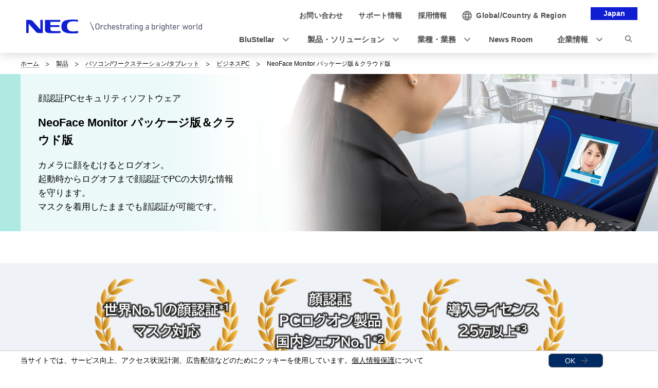

--- FILE ---
content_type: text/html
request_url: https://jpn.nec.com/products/bizpc/promotion/nfm/index.html?
body_size: 10264
content:
<!DOCTYPE HTML>

        <html lang="ja">
                <head>
                    <meta charset="UTF-8" />
                    <meta content="顔認証,Webカメラ,ビジネスPC,NEC" name="keywords" />
                    <meta content="カメラに顔をむけるとログオン。NISTによる顔認証ベンチマークテストでこれまでにNo.1を複数回獲得したNECの顔認証AIエンジンを採用。マスクを着用したままでも顔認証が可能です。アプリケーションへのログインもできるパッケージ版と、導入が容易なクラウド版の２種類を用意しました。" name="description" />
                    <title>NeoFace Monitor パッケージ版＆クラウド版： ビジネスPC ｜ NEC</title>
                    <link href="/iwov-resources/fixed-layout/2017v3-1column.css" rel="stylesheet" type="text/css" />
                    <meta content="width=device-width,initial-scale=1" name="viewport" />
                    <meta content="telephone=no" name="format-detection" />
                    <meta content="IE=edge" http-equiv="X-UA-Compatible" />
                    <link href="/nf_global/v3/common/css/reserve_top1.css" rel="stylesheet" />
                    <script src="/nf_global/v3/common/js/jquery.js"></script>
                    <script src="/nf_global/v3/common/js/reserve_top1.js"></script>
                    <link href="/nf_global/v3/common/css/master-2021.css" rel="stylesheet" type="text/css" />
                    <link href="/nf_global/v3/local/css/ja-2021.css" rel="stylesheet" type="text/css" />
                    <link href="/products/bizpc/promotion/nfm/nfmpr/css/swiper.min.css" rel="stylesheet" type="text/css" />
                    <link href="/products/bizpc/promotion/nfm/nfmpr/css/style.css" rel="stylesheet" type="text/css" />
                    <script src="/nf_global/v3/common/js/init.js"></script>
                    <link href="/nf_global/v3/common/css/reserve_top2.css" rel="stylesheet" />
                    <script src="/nf_global/v3/common/js/reserve_top2.js"></script>
                    <script type="application/ld+json">
{
   "@context" : "https://schema.org",
   "@type" : "BreadcrumbList",
   "itemListElement" : [
      {
         "@type" : "ListItem",
         "item" : "https://jpn.nec.com/index.html",
         "name" : "ホーム",
         "position" : 1
      },
      {
         "@type" : "ListItem",
         "item" : "https://jpn.nec.com/products/index.html",
         "name" : "製品",
         "position" : 2
      },
      {
         "@type" : "ListItem",
         "item" : "https://jpn.nec.com/products/computer/index.html",
         "name" : "パソコン/ワークステーション/タブレット",
         "position" : 3
      },
      {
         "@type" : "ListItem",
         "item" : "https://jpn.nec.com/products/bizpc/index.html",
         "name" : "ビジネスPC",
         "position" : 4
      },
      {
         "@type" : "ListItem",
         "name" : "NeoFace Monitor パッケージ版＆クラウド版",
         "position" : 5
      }
   ]
}
</script>
                    <link href="https://jpn.nec.com/products/bizpc/promotion/nfm/index.html" rel="canonical" />
                    <script src="//assets.adobedtm.com/37d5c4e7371ac8188d8c3ce88f739133254745ea/satelliteLib-92ef00350b38cf30ca163e6a1ae22dc97ca5f507.js"></script>
                    <script src="/products/bizpc/v3_common/js/gtm-script.js"></script> 
                              <script>!function(e){var n="https://s.go-mpulse.net/boomerang/";if("False"=="True")e.BOOMR_config=e.BOOMR_config||{},e.BOOMR_config.PageParams=e.BOOMR_config.PageParams||{},e.BOOMR_config.PageParams.pci=!0,n="https://s2.go-mpulse.net/boomerang/";if(window.BOOMR_API_key="UV8DW-UHFCB-VLKUJ-J6N62-MKJS9",function(){function e(){if(!o){var e=document.createElement("script");e.id="boomr-scr-as",e.src=window.BOOMR.url,e.async=!0,i.parentNode.appendChild(e),o=!0}}function t(e){o=!0;var n,t,a,r,d=document,O=window;if(window.BOOMR.snippetMethod=e?"if":"i",t=function(e,n){var t=d.createElement("script");t.id=n||"boomr-if-as",t.src=window.BOOMR.url,BOOMR_lstart=(new Date).getTime(),e=e||d.body,e.appendChild(t)},!window.addEventListener&&window.attachEvent&&navigator.userAgent.match(/MSIE [67]\./))return window.BOOMR.snippetMethod="s",void t(i.parentNode,"boomr-async");a=document.createElement("IFRAME"),a.src="about:blank",a.title="",a.role="presentation",a.loading="eager",r=(a.frameElement||a).style,r.width=0,r.height=0,r.border=0,r.display="none",i.parentNode.appendChild(a);try{O=a.contentWindow,d=O.document.open()}catch(_){n=document.domain,a.src="javascript:var d=document.open();d.domain='"+n+"';void(0);",O=a.contentWindow,d=O.document.open()}if(n)d._boomrl=function(){this.domain=n,t()},d.write("<bo"+"dy onload='document._boomrl();'>");else if(O._boomrl=function(){t()},O.addEventListener)O.addEventListener("load",O._boomrl,!1);else if(O.attachEvent)O.attachEvent("onload",O._boomrl);d.close()}function a(e){window.BOOMR_onload=e&&e.timeStamp||(new Date).getTime()}if(!window.BOOMR||!window.BOOMR.version&&!window.BOOMR.snippetExecuted){window.BOOMR=window.BOOMR||{},window.BOOMR.snippetStart=(new Date).getTime(),window.BOOMR.snippetExecuted=!0,window.BOOMR.snippetVersion=12,window.BOOMR.url=n+"UV8DW-UHFCB-VLKUJ-J6N62-MKJS9";var i=document.currentScript||document.getElementsByTagName("script")[0],o=!1,r=document.createElement("link");if(r.relList&&"function"==typeof r.relList.supports&&r.relList.supports("preload")&&"as"in r)window.BOOMR.snippetMethod="p",r.href=window.BOOMR.url,r.rel="preload",r.as="script",r.addEventListener("load",e),r.addEventListener("error",function(){t(!0)}),setTimeout(function(){if(!o)t(!0)},3e3),BOOMR_lstart=(new Date).getTime(),i.parentNode.appendChild(r);else t(!1);if(window.addEventListener)window.addEventListener("load",a,!1);else if(window.attachEvent)window.attachEvent("onload",a)}}(),"".length>0)if(e&&"performance"in e&&e.performance&&"function"==typeof e.performance.setResourceTimingBufferSize)e.performance.setResourceTimingBufferSize();!function(){if(BOOMR=e.BOOMR||{},BOOMR.plugins=BOOMR.plugins||{},!BOOMR.plugins.AK){var n=""=="true"?1:0,t="",a="cj3dchqxiedws2lsbwxa-f-73815da0a-clientnsv4-s.akamaihd.net",i="false"=="true"?2:1,o={"ak.v":"39","ak.cp":"163868","ak.ai":parseInt("250824",10),"ak.ol":"0","ak.cr":9,"ak.ipv":4,"ak.proto":"h2","ak.rid":"50d60c6","ak.r":47394,"ak.a2":n,"ak.m":"b","ak.n":"essl","ak.bpcip":"18.118.49.0","ak.cport":43944,"ak.gh":"23.33.84.204","ak.quicv":"","ak.tlsv":"tls1.3","ak.0rtt":"","ak.0rtt.ed":"","ak.csrc":"-","ak.acc":"","ak.t":"1769082286","ak.ak":"hOBiQwZUYzCg5VSAfCLimQ==4HOYhqb3PSeF4U3r3WfG+uwrgtjQvXfPsGU3wfK6ZyqUtXJ1ZnJohwhTSgC3m4m1PgSY1R4RWfy3OCGckeQL7aSscJ5a4vd68jrLagh5wSf4001hfZOOcIBLG2RmL63JUnpePIDY27apTB0fZUQNk61M1nkPPkvJ9WL3JnovAV518tvNLDbG6BiT0Xjy5HorXRJ/0vPOCO4RO0IVRfTDn0Dtgfa+1wt3DHDZs6xrGzSsizp2sMyIYNfb5bIxpdL+THYe4VXJ+1NBTzDR4Gs9g9KqUgWyuR9R/TRKEYjpEHG4C2XsyuTaAoWfdwR9Pc5NB7/9frpGQOwCJkyJA7lxy79zBjDhsCBn3lentPdwnz4lyng7r/9LYB9ZJHIX0WVFOsGVXyWAChcjV8NsZK7dFM/zyVtXqq81aJVZ8hiZdSk=","ak.pv":"43","ak.dpoabenc":"","ak.tf":i};if(""!==t)o["ak.ruds"]=t;var r={i:!1,av:function(n){var t="http.initiator";if(n&&(!n[t]||"spa_hard"===n[t]))o["ak.feo"]=void 0!==e.aFeoApplied?1:0,BOOMR.addVar(o)},rv:function(){var e=["ak.bpcip","ak.cport","ak.cr","ak.csrc","ak.gh","ak.ipv","ak.m","ak.n","ak.ol","ak.proto","ak.quicv","ak.tlsv","ak.0rtt","ak.0rtt.ed","ak.r","ak.acc","ak.t","ak.tf"];BOOMR.removeVar(e)}};BOOMR.plugins.AK={akVars:o,akDNSPreFetchDomain:a,init:function(){if(!r.i){var e=BOOMR.subscribe;e("before_beacon",r.av,null,null),e("onbeacon",r.rv,null,null),r.i=!0}return this},is_complete:function(){return!0}}}}()}(window);</script></head>
                <body> <!--ls:begin[body]-->
                    <div id="fb-root"> </div>
                    <script>(function(d, s, id) {
  var js, fjs = d.getElementsByTagName(s)[0];
  if (d.getElementById(id)) return;
  js = d.createElement(s); js.id = id;
  js.src = "//connect.facebook.net/ja_JP/sdk.js#xfbml=1&version=v2.0";
  fjs.parentNode.insertBefore(js, fjs);
}(document, 'script', 'facebook-jssdk'));</script>
                    <div id="NFI-header">
                        <script type="text/javascript">
<!--
var n16Locale="ja";
//-->
</script> </div><header class="site-header-03 js-toFixedByScroll"><div class="inner">
                            <div class="content">
                                <div class="logo">
                                    <h1 class="siteName"><a href="//jpn.nec.com/"> <img alt="NEC Orchestrating a brighter world" height="27" src="/nf_global/v3/common/img/2021/site/header-img-04.svg" width="342" /> </a></h1> <!-- /.logo --> </div>
                                <div class="languageLabel">
                                    <div class="inner">
                                        <p>Japan</p> <!-- /.inner --> </div> <!-- /.languageLabel --> </div><nav class="nav-global-02  js-request-headerUI" data-request="{
    &quot;className&quot;: &quot;headerHamburger&quot;,
    &quot;method&quot;: &quot;prepend&quot;,
    &quot;target&quot;: &quot;site-header-global&quot;,
    &quot;sp&quot;: {
        &quot;type&quot;: &quot;sync&quot;,
        &quot;syncTarget&quot;: &quot;site-header-search&quot;,
        &quot;default&quot;: &quot;hide&quot;
    },
    &quot;pc&quot;: {
        &quot;default&quot;: &quot;show&quot;
    }
}"><h2 class="str-hidden">ナビゲーション</h2>
                                    <div class="content" id="site-header-global">
                                        <div class="inner js-header-megaDropDown">
                                            <ul aria-label="ユーティリティナビゲーション" class="list of-utility">
                                                <li class="of-contact"><a href="//jpn.nec.com/contactus/index.html"><span>お問い合わせ</span></a></li>
                                                <li class="of-supportAndDownload"><a href="//jpn.nec.com/dl/"><span>サポート情報</span></a></li>
                                                <li class="of-recruit"><a href="//jpn.nec.com/recruit/index.html"><span>採用情報</span></a></li> <!-- /.list --> </ul>
                                            <ul aria-label="グローバルナビゲーション" class="list of-global">
                                                <li class="js-header-megaDropDown-hook"><a data-href="#site-header-global-content-DX" href="//jpn.nec.com/dx/index.html"><span>BluStellar</span></a></li>
                                                <li class="js-header-megaDropDown-hook"><a data-href="#site-header-global-content-Products" href="//jpn.nec.com/products/index.html"><span>製品・ソリューション</span></a></li>
                                                <li class="js-header-megaDropDown-hook"><a data-href="#site-header-global-content-IndustryWorktype" href="//jpn.nec.com/industry/index.html"><span>業種・業務</span></a></li>
                                                <li><a href="//jpn.nec.com/press/index.html" onclick="var s=s_gi('neccojp'); s.tl(this,'o','nav_news',null,'navigate');return false"><span>News Room</span></a></li>
                                                <li class="js-header-megaDropDown-hook"><a data-href="#site-header-global-content-AboutNEC" href="//jpn.nec.com/profile/index.html"><span>企業情報</span></a></li> <!-- /.list --> </ul> <!-- /.inner --> </div> <!-- /.content --> </div> <!-- /.nav-global-02 --></nav> <!-- /.content --> </div> <!-- /.inner --> </div> <!-- /.site-header-03 --></header> <main class="site-main"><section class="sct-primary"><div class="str-outer-wide">
                                <div class="str-inner">
                                    <h2 class="str-hidden">サイト内の現在位置</h2><nav class="nav-location"><ul class="list">
                                            <li><a href="/index.html">ホーム</a></li>
                                            <li><a href="/products/index.html">製品</a></li>
                                            <li><a href="/products/computer/index.html">パソコン/ワークステーション/タブレット</a></li>
                                            <li><a href="/products/bizpc/index.html">ビジネスPC</a></li>
                                            <li><b>NeoFace Monitor パッケージ版＆クラウド版</b></li> <!-- /.list --> </ul> <!-- /.nav-location --></nav><!-- /.str-inner --> </div> <!-- /.str-outer --> </div>
                            <div class="str-mainvisual">
                                <div class="str-inner">
                                    <div class="content">
                                        <div class="content-inner">
                                            <p>顔認証PCセキュリティソフトウェア</p>
                                            <h1 class="hdg">NeoFace Monitor パッケージ版＆クラウド版</h1><span class="sub">カメラに顔をむけるとログオン。<br />起動時からログオフまで顔認証でPCの大切な情報を守ります。<br />マスクを着用したままでも顔認証が可能です。</span><!-- /.content-inner --> </div> <!-- /.content --> </div>
                                    <div class="image"><img alt="" class="pc-hide" src="/products/bizpc/promotion/nfm/images/inedex_h1_sp.jpg" /><img alt="" class="pc-show" src="/products/bizpc/promotion/nfm/images/index_h1_pc.png" /><!-- /.image --> </div> <!-- /.str-inner --> </div> <!-- /.str-mainvisual --> </div>
                            <div class="of-bgcolor-20   ">
                                <div class="str-outer">
                                    <div class="str-inner"><figure class="mod-media align-center mt-30"><span><picture><source srcset="/products/bizpc/promotion/nfm/images/nfmcrown_2504_new.png"><img alt="画像。世界トップクラスの認証技術*1 に対応。　顔認証PCログオン製品国内シェアNo1*2。　導入実績 約20万ライセンス*3" class="lazyload" data-src="/products/bizpc/promotion/nfm/images/nfmcrown_2504_new.png" loading="lazy" /></picture></span><!-- /.mod-media --></figure><!-- /.str-inner --> </div> <!-- /.str-outer --> </div>
                                <div class="str-outer">
                                    <div class="str-inner">
                                        <div class="mod-list-02 of-notice">
                                            <ul class="list">
                                                <li><span class="mark">＊1：</span><div class="content"><small><a href="/biometrics/face/history.html">米国国立標準技術研究所(NIST)による顔認証ベンチマークテストでこれまでにNo.1を複数回獲得</a><br />※NISTによる評価結果は米国政府による特定のシステム、製品、サービス、企業を推奨するものではありません。</small><!-- /.content --> </div> </li>
                                                <li><span class="mark">＊2：</span><div class="content"><small>出展「株式会社富士経済「2023 セキュリティ関連市場の将来展望」 （「顔認証：PCアクセス管理用途」における数量および金額シェア）</small><!-- /.content --> </div> </li>
                                                <li><span class="mark">＊3：</span><div class="content"><small>2025年4月現在</small><!-- /.content --> </div> </li> <!-- /.list --> </ul> <!-- /.mod-list-02 --> </div> <!-- /.str-inner --> </div> <!-- /.str-outer --> </div> <!-- /.of-bgcolor --> </div>
                            <div class="str-outer">
                                <div class="str-inner"><figure class="mod-media align-center"><span><picture><source srcset="/products/bizpc/promotion/nfm/images/index_img02.png"><img alt="画像。悩む人。「パスワードがたくさんあって覚えられない…」「認証情報を一括で管理したい」「テレワークやサテライトオフィスでのPC利用を安全に行いたい」「PCから離席したときのナリスまり利用を防止したい」「共用アカウントのため誰がログインしてるかわからない」「マスクを外さずに本人認証をしたい」" class="lazyload" data-src="/products/bizpc/promotion/nfm/images/index_img02.png" loading="lazy" /></picture></span><!-- /.mod-media --></figure><!-- /.str-inner --> </div> <!-- /.str-outer --> </div>
                            <div class="str-outer">
                                <div class="str-inner"><figure class="mod-media align-center"><span><picture><source srcset="/products/bizpc/promotion/nfm/images/index_img03.png"><img alt="画像。この解決策は？" class="lazyload" data-src="/products/bizpc/promotion/nfm/images/index_img03.png" loading="lazy" /></picture></span><!-- /.mod-media --></figure><!-- /.str-inner --> </div> <!-- /.str-outer --> </div>
                            <div class="str-outer">
                                <div class="str-inner">
                                    <h2 class="mod-hdg-l2"><span>NeoFace Monitor が解決！「導入しやすい顔認証でセキュアと実運用を両立します」</span><!-- /.mod-hdg-l2 --> </h2> <!-- /.str-inner --> </div> <!-- /.str-outer --> </div>
                            <div class="str-outer">
                                <div class="str-inner">
                                    <div class="mod-box-05" data-col="4">
                                        <div class="inner">
                                            <div class="col">
                                                <div class="box of-bgcolor-22"><figure class="mod-media"><span><img alt="" loading="lazy" src="/products/bizpc/promotion/nfm/images/index_img04.png" /></span><!-- /.mod-media --></figure><strong>世界最高レベルの顔認証でセキュアにログオン</strong><br />
                                                    <br />世界No.1の評価*1を獲得したNECの顔認証エンジンを搭載。<br />Webカメラに顔を向ける動作で端末へログオン、ロック解除。*2<br />マスクを着けたままでの認証にも対応。*3<!-- /.box --> </div> <!-- /.col --> </div>
                                            <div class="col">
                                                <div class="box of-bgcolor-22"><figure class="mod-media"><span><img alt="" loading="lazy" src="/products/bizpc/promotion/nfm/images/index_img05.png" /></span><!-- /.mod-media --></figure><strong>ログオン後も常時認証で画面をロック</strong><br />
                                                    <br />利用者がPCから離席した際や、未登録ユーザがPC前にいて認証NGとなった場合には画面をロック。<!-- /.box --> </div> <!-- /.col --> </div>
                                            <div class="col">
                                                <div class="box of-bgcolor-22"><figure class="mod-media"><span><img alt="" loading="lazy" src="/products/bizpc/promotion/nfm/images/index_img06.png" /></span><!-- /.mod-media --></figure><strong>様々なアカウント利用形態に対応</strong><br />
                                                    <br />共有アカウント利用時も、顔認証により利用者を特定した形での運用が可能。1名が複数のアカウントを使い分ける運用にも対応。<!-- /.box --> </div> <!-- /.col --> </div>
                                            <div class="col">
                                                <div class="box of-bgcolor-22"><figure class="mod-media"><span><img alt="" loading="lazy" src="/products/bizpc/promotion/nfm/images/index_img07.png" /></span><!-- /.mod-media --></figure><strong>顔認証データを一括管理</strong><br />
                                                    <br />ユーザの管理から認証ログまで、サーバやクラウド上での統合管理が可能。<!-- /.box --> </div> <!-- /.col --> </div> <!-- /.inner --> </div> <!--  /.mod-box-05 --> </div> <!-- /.str-inner --> </div> <!-- /.str-outer --> </div>
                            <div class="str-outer">
                                <div class="str-inner">
                                    <div class="mod-list-02 of-notice">
                                        <ul class="list">
                                            <li><span class="mark">*1：</span><div class="content"><small><a href="/biometrics/face/history.html">米国国立標準技術研究所(NIST)による顔認証ベンチマークテストでこれまでにNo.1を複数回獲得</a><br />※NISTによる評価結果は米国政府による特定のシステム、製品、サービス、企業を推奨するものではありません。</small><!-- /.content --> </div> </li>
                                            <li><span class="mark">*2：</span><div class="content"><small>待機状態から認証可能状態に切り替えるためにはキーボードまたはマウスの操作が必要です。</small><!-- /.content --> </div> </li>
                                            <li><span class="mark">*3：</span><div class="content"><small>黒などの色が濃いマスクでは認証しづらくなる場合があるため、お客様の環境で利用されるマスクを用いた事前の検証を推奨いたします。</small><!-- /.content --> </div> </li> <!-- /.list --> </ul> <!-- /.mod-list-02 --> </div> <!-- /.str-inner --> </div> <!-- /.str-outer --> </div>
                            <div class="str-outer">
                                <div class="str-inner">
                                    <p class="fs-03 align-left"><strong>NeoFace Monitor は パッケージ版とクラウド版をご用意</strong></p> <!--/.str-inner --> </div> <!--/.str-outer --> </div>
                            <div class="str-outer">
                                <div class="str-inner">
                                    <p class=" align-left">－きめ細かな運用が可能なパッケージ版と導入が容易なクラウド版－</p> <!--/.str-inner --> </div> <!--/.str-outer --> </div>
                            <div class="str-outer">
                                <div class="str-inner">
                                    <div class="mod-box-05" data-col="2">
                                        <div class="inner">
                                            <div class="col">
                                                <div class="box of-bgcolor-21">
                                                    <div class="mod-txt">
                                                        <p><a href="/products/bizpc/promotion/nfm/neoface_monitor.html">パッケージ版</a></p> <!-- /.mod-txt --> </div><figure class="mod-media"><span><img alt="" loading="lazy" src="/products/bizpc/promotion/nfm/images/index_img08.png" /></span><!-- /.mod-media --></figure>こんな方におすすめ！<br />
                                                    <div class="mod-list">
                                                        <ul class="list">
                                                            <li>ユーザおよび顔データを社内で管理したい</li>
                                                            <li>オンプレミスサーバ設置によるきめ細かな運用管理を行いたい</li>
                                                            <li>ローカル管理構成によるPC数台での運用がしたい</li> <!-- /.list --> </ul> <!-- /.mod-list --> </div> <!-- /.box --> </div> <!-- /.col --> </div>
                                            <div class="col">
                                                <div class="box of-bgcolor-19">
                                                    <div class="mod-txt">
                                                        <p><a href="/products/bizpc/promotion/nfm-cloud/index.html">クラウド版</a></p> <!-- /.mod-txt --> </div><figure class="mod-media"><span><img alt="" loading="lazy" src="/products/bizpc/promotion/nfm/images/index_img09.png" /></span><!-- /.mod-media --></figure>こんな方におすすめ！<br />
                                                    <div class="mod-list">
                                                        <ul class="list">
                                                            <li>物理サーバの導入構築/管理の手間を軽減をしたい</li>
                                                            <li>ユーザ情報や認証ログをクラウド上で統合管理したい</li>
                                                            <li>Web申し込みで気軽に無償トライアルを行いたい</li> <!-- /.list --> </ul> <!-- /.mod-list --> </div> <!-- /.box --> </div> <!-- /.col --> </div> <!-- /.inner --> </div> <!--  /.mod-box-05 --> </div> <!-- /.str-inner --> </div> <!-- /.str-outer --> </div>
                            <div class="str-outer">
                                <div class="str-inner">
                                    <div class="mod-lyt" data-col="2">
                                        <div class="inner">
                                            <div class="col"><figure class="mod-media"><span><a href="/products/bizpc/promotion/nfm/neoface_monitor.html"><img alt="製品ページへのリンク：オンプレサーバにて認証情報を統合管理。アプリケーションへのログインにも対応。NeoFace Monitorパッケージ版はこちら" loading="lazy" src="/products/bizpc/promotion/nfm/images/index_img12.png" /></a></span><figcaption class="align-center">NeoFace Monitor パッケージ版はこちら</figcaption><!-- /.mod-media --></figure><!-- /.col --> </div>
                                            <div class="col"><figure class="mod-media"><span><a href="/products/bizpc/promotion/nfm-cloud/"><img alt="製品ページへのリンク：クラウド管理だからお客様の今の環境にアドオン運用がしやすい。サーバの導入構築・管理が不要。NeoFace Monitorクラウド版はこちら" loading="lazy" src="/products/bizpc/promotion/nfm/images/index_img13.png" /></a></span><figcaption class="align-center">NeoFace Monitor クラウド版はこちら</figcaption><!-- /.mod-media --></figure><!-- /.col --> </div> <!-- /.inner --> </div> <!-- /.mod-lyt --> </div> <!-- /.str-inner --> </div> <!-- /.str-outer --> </div>
                            <div class="str-outer">
                                <div class="str-inner">
                                    <p class="fs-03 align-left"><strong>パッケージ版とクラウド版の主な比較</strong></p> <!--/.str-inner --> </div> <!--/.str-outer --> </div>
                            <div class="str-outer">
                                <div class="str-inner">
                                    <div class="mod-tbl">
                                        <br />
                                        <table style="height: 1932px; width: 100%;">
                                            <colgroup>
                                                <col class="" />
                                                <col class="" /> </colgroup>
                                            <thead>
                                                <tr style="height: 45px;">
                                                    <td rowspan="2" scope="col" style="height: 227px; width: 21.1707%;">&nbsp;</td>
                                                    <td class="align-center" scope="col" style="height: 45px; width: 39.533%;"><strong>パッケージ版</strong></td>
                                                    <td class="align-center" scope="col" style="height: 45px; width: 39.1435%;"><strong>クラウド版</strong></td> </tr>
                                                <tr style="height: 182px;">
                                                    <td scope="col" style="height: 182px; width: 39.533%;"><figure class="mod-media"><span><img src="/products/bizpc/promotion/nfm/images/index_icon01.png" /></span> <!-- /.mod-media --></figure> </td>
                                                    <td scope="col" style="height: 182px; width: 39.1435%;"><figure class="mod-media"><span><img src="/products/bizpc/promotion/nfm/images/index_icon02.png" /></span> <!-- /.mod-media --></figure> </td> </tr> </thead>
                                            <tbody>
                                                <tr style="height: 66px;">
                                                    <th class="align-center" style="height: 66px; width: 21.1707%;">管理単位</th>
                                                    <td class="align-center" style="height: 66px; width: 39.533%;"><strong>パソコン単体またはサーバ管理</strong></td>
                                                    <td class="align-center" style="height: 66px; width: 39.1435%;"><strong>クラウド管理</strong></td> </tr>
                                                <tr style="height: 103px;">
                                                    <th class="align-center" style="height: 103px; width: 21.1707%;">対応Windowsアカウント</th>
                                                    <td style="height: 103px; width: 39.533%;">
                                                        <div class="mod-list">
                                                            <ul class="list">
                                                                <li>ローカルアカウント</li>
                                                                <li>ドメインアカウント（ADアカウント）</li> <!-- /.list --> </ul> <!-- /.mod-list --> </div> </td>
                                                    <td style="height: 103px; width: 39.1435%;">
                                                        <div class="mod-list">
                                                            <ul class="list">
                                                                <li>ローカルアカウント</li>
                                                                <li>ドメインアカウント（ADアカウント）</li>
                                                                <li>Microsoft Entra ID（旧Azure ADアカウント)</li> <!-- /.list --> </ul> <!-- /.mod-list --> </div> </td> </tr>
                                                <tr>
                                                    <th style="width: 21.1707%; text-align: center;">AD連携</th>
                                                    <td style="width: 39.533%;">
                                                        <div class="mod-list">ADプロビジョニング対応（サーバ管理構成のみ）<br />AD上のアカウント情報との同期処理を行い、利用者情報の登録・更新・削除を自動化</div> </td>
                                                    <td style="width: 39.1435%;">
                                                        <div class="mod-list">ADプロビジョニング対応<br />AD上のアカウント情報との同期処理を行い、利用者情報の登録・更新・削除を自動化</div> </td> </tr>
                                                <tr style="height: 420px;">
                                                    <th class="align-center" style="height: 420px; width: 21.1707%;">認証方式</th>
                                                    <td style="height: 420px; width: 39.533%;"><strong>顔/パスワード/ICカードを<br />組み合わせた認証方式</strong><div class="mod-list">
                                                            <ul class="list">
                                                                <li>顔認証</li>
                                                                <li>顔認証＋Windowsパスワード</li>
                                                                <li>顔認証＋ICカード認証</li>
                                                                <li>ICカード認証</li>
                                                                <li>ICカード認証＋Windowsパスワード</li>
                                                                <li>Windowsパスワード</li> <!-- /.list --> </ul> <!-- /.mod-list --> </div><strong>緊急時の代替認証方式</strong><div class="mod-list">
                                                            <ul class="list">
                                                                <li>ワンタイムパスワード認証</li>
                                                                <li>Windowsパスワード</li> <!-- /.list --> </ul> <!-- /.mod-list --> </div> </td>
                                                    <td style="height: 420px; width: 39.1435%;"><strong>顔/パスワードを組み合わせた認証方式</strong><div class="mod-list">
                                                            <ul class="list">
                                                                <li>顔認証</li>
                                                                <li>顔認証＋Windowsパスワード</li>
                                                                <li>Windowsパスワード</li>
                                                                <li>顔認証＋NeoFace Monitor 独自のパスワード【NEW】</li>
                                                                <li>NeoFace Monitor 独自のパスワード【NEW】</li> <!-- /.list --> </ul> <!-- /.mod-list --> </div><strong>緊急時の代替認証方式</strong><div class="mod-list">
                                                            <ul class="list">
                                                                <li>ワンタイムパスワード認証</li>
                                                                <li>Windowsパスワード</li>
                                                                <li>
                                                                    <p>NeoFace Monitor 独自のパスワード【NEW】</p> </li> <!-- /.list --> </ul> <!-- /.mod-list --> </div> </td> </tr>
                                                <tr style="height: 150px;">
                                                    <th class="align-center" rowspan="4" style="height: 533px; width: 21.1707%;">PC利用中の<br />セキュリティ対策</th>
                                                    <td style="height: 150px; width: 39.533%;"><strong>常時認証</strong><br />ログオン後、利用者の顔を一定間隔で顔認証。離席時などに画面がロックされるため、不正使用を防止します。</td>
                                                    <td style="height: 150px; width: 39.1435%;"><strong>常時認証</strong><br />ログオン後、利用者の顔を一定間隔で顔認証。離席時などに画面がロックされるため、不正使用を防止します。</td> </tr>
                                                <tr style="height: 111px;">
                                                    <td style="height: 111px; width: 39.533%;"><figure class="mod-media"><span><img src="/products/bizpc/promotion/nfm/images/index_img10.jpg" /></span> <!-- /.mod-media --></figure> </td>
                                                    <td style="height: 111px; width: 39.1435%;"><figure class="mod-media"><span><img src="/products/bizpc/promotion/nfm/images/index_img10.jpg" /></span> <!-- /.mod-media --></figure> </td> </tr>
                                                <tr style="height: 150px;">
                                                    <td style="height: 150px; width: 39.533%;"><strong>覗き込み検知</strong><br />ログオン後、一定間隔で顔認証を行い、利用者以外の顔を認識した際に「覗き込み」として検知。画面ロックやアラート表示が可能。</td>
                                                    <td rowspan="2" style="height: 272px; width: 39.1435%;">&nbsp;</td> </tr>
                                                <tr style="height: 122px;">
                                                    <td style="height: 122px; width: 39.533%;"><figure class="mod-media"><span><img src="/products/bizpc/promotion/nfm/images/index_img11.jpg" /></span> <!-- /.mod-media --></figure> </td> </tr>
                                                <tr style="height: 205px;">
                                                    <th class="align-center" style="height: 205px; width: 21.1707%;">アプリ/サービスへの<br />ログイン機能</th>
                                                    <td style="height: 205px; width: 39.533%;"><strong>業務アプリへの認証（アプリログイン代行認証機能）</strong><br />使用されている業務アプリケーションに対してNeoFace MonitorがID/パスワードを代行入力。 <div class="mod-list">
                                                            <ul class="list">
                                                                <li>対象：Windowsアプリ/Webアプリ</li>
                                                                <li>認証方式：SSO、顔認証、顔＋パスワード</li> <!-- /.list --> </ul> <!-- /.mod-list --> </div> </td>
                                                    <td style="height: 205px; width: 39.1435%;"><strong>業務アプリへの認証（アプリログイン代行認証機能）</strong><br />使用されている業務アプリケーションに対してNeoFace MonitorがID/パスワードを代行入力。 <div class="mod-list">
                                                            <ul class="list">
                                                                <li>対象：Windowsアプリ/Webアプリ</li>
                                                                <li>認証方式：SSO、顔認証、顔＋パスワード</li> <!-- /.list --> </ul> <!-- /.mod-list --> </div> </td> </tr>
                                                <tr>
                                                    <th style="width: 21.1707%; text-align: center;">顔画像データを保存しない運用への対応</th>
                                                    <td style="width: 39.533%;"><strong>保存している顔画像を削除するツールを提供可能</strong></td>
                                                    <td style="width: 39.1435%;">
                                                        <p><strong>顔画像を保存しない運用をテナント開設時に申請可能<br />※本運用を選択後、他顔認証商材との顔情報連携は不可</strong></p> </td> </tr>
                                                <tr style="height: 184px;">
                                                    <th class="align-center" style="height: 184px; width: 21.1707%;">仮想デスクトップ対応</th>
                                                    <td style="height: 184px; width: 39.533%;">
                                                        <div class="mod-list">
                                                            <ul class="list">
                                                                <li>顔認証VDIログオン*1</li>
                                                                <li>アプリログイン代行認証機能でのVDI接続ツールログイン</li> </ul> </div> </td>
                                                    <td style="height: 184px; width: 39.1435%;">
                                                        <div class="mod-list">
                                                            <ul class="list">
                                                                <li>アプリログイン代行認証機能でのVDI接続ツールログイン</li> </ul> </div> </td> </tr>
                                                <tr style="height: 184px;">
                                                    <th class="align-center" style="height: 184px; width: 21.1707%;">購入形態</th>
                                                    <td style="height: 184px; width: 39.533%;"><strong>端末単位での買い切り</strong><div class="mod-list">
                                                            <ul class="list">
                                                                <li>買い切り</li>
                                                                <li>端末台数ライセンス</li> <!-- /.list --> </ul> <!-- /.mod-list --> </div> </td>
                                                    <td style="height: 184px; width: 39.1435%;"><strong>ユーザ単位での<br />月額/年単位でのサービス利用</strong><div class="mod-list">
                                                            <ul class="list">
                                                                <li>月額 or 年単位のパック購入</li>
                                                                <li>ユーザ人数ライセンス<br />最低12か月、10名以上の購入が必要</li> <!-- /.list --> </ul> <!-- /.mod-list --> </div> </td> </tr> </tbody> </table> </div> <!-- /.str-inner --> </div> <!-- /.str-outer --> </div>
                            <div class="str-outer">
                                <div class="str-inner">
                                    <div class="mod-list-02 of-notice">
                                        <ul class="list">
                                            <li><span class="mark">*1：</span><div class="content"><small>Horizon、Citrix Virtual Apps and Desktops、Microsoftリモートデスクトップサービス、Virtual PC Center<br />いずれの製品も仮想デスクトップ方式（<span>VDI</span>）のみ対応となります。</small><!-- /.content --> </div> </li> <!-- /.list --> </ul> <!-- /.mod-list-02 --> </div> <!-- /.str-inner --> </div> <!-- /.str-outer --> </div>
                            <div class="str-outer">
                                <div class="str-inner">
                                    <div class="mod-lyt" data-col="2">
                                        <div class="inner">
                                            <div class="col"><figure class="mod-media"><span><a href="/products/bizpc/promotion/nfm/neoface_monitor.html"><img alt="" loading="lazy" src="/products/bizpc/promotion/nfm/images/index_img12.png" /></a></span><figcaption class="align-center">NeoFace Monitor パッケージ版はこちら</figcaption><!-- /.mod-media --></figure><!-- /.col --> </div>
                                            <div class="col"><figure class="mod-media"><span><a href="/products/bizpc/promotion/nfm-cloud/index.html"><img alt="" loading="lazy" src="/products/bizpc/promotion/nfm/images/index_img13.png" /></a></span><figcaption class="align-center">NeoFace Monitor クラウド版はこちら</figcaption><!-- /.mod-media --></figure><!-- /.col --> </div> <!-- /.inner --> </div> <!-- /.mod-lyt --> </div> <!-- /.str-inner --> </div> <!-- /.str-outer --> </div>
                            <div class="of-bgcolor-25 mt-50  ">
                                <div class="str-outer">
                                    <div class="str-inner">
                                        <h4 class="mod-hdg-l4-02"><span>お知らせ</span><!-- /.mod-hdg-l4-02 --> </h4> <!-- /.str-inner --> </div> <!-- /.str-outer --> </div>
                                <div class="str-outer">
                                    <div class="str-inner">
                                        <div class="mod-list-news">
                                            <dl class="list ">
                                                <div class="row">
                                                    <dt>2025年4月14日</dt>
                                                    <dd>
                                                        <div class="content">NeoFace Monitorパッケージ版V8を受注開始しました。 <p>&nbsp;</p> <!-- /.content --> </div> </dd> <!-- /.row --> </div>
                                                <div class="row">
                                                    <dt>2025年3月31日</dt>
                                                    <dd>
                                                        <div class="content">NeoFace Monitorパッケージ版V8を発表しました。【NEW】<br />
                                                            <p>VDI(仮想デスクトップ)環境の利用時やAPI連携、メジャーバージョンアップの容易化などの機能強化により、<br />利便性及びセキュリティの強化を実施します。<br />
                                                                <br />　&nbsp; &nbsp;[ <a href="https://jpn.nec.com/products/bizpc/promotion/nfm/info/pressrelease-20250331_r1.html">リリース内容はこちら</a> ]<br />
                                                                <br /> </p> <!-- /.content --> </div> </dd> <!-- /.row --> </div>
                                                <div class="row">
                                                    <dt>2024年10月24日</dt>
                                                    <dd>
                                                        <div class="content">NeoFace Monitorクラウド版にて下記強化内容をリリースしました。<br />
                                                            <br />　　・顔認証速度の抜本的改善<br />　　・クライアントソフトウェアの自動アップデート<br />　　・NeoFace Monitor 独自のパスワードを用いたOSログオン<br />　　・ADプロビジョニング機能の追加<br />　　・常時認証機能の一時停止機能<br />　　・顔画像データ保存なしでの運用対応<br />　　・管理ポータル操作ログの追加<br />　　・二要素認証時のログ強化<br />　　・Bio-IDiom Services下り連携機能の強化（利用者による同期）<br />
                                                            <br />　　[ <a href="https://jpn.nec.com/products/bizpc/promotion/nfm/info/pressrelease-20240830.html">リリース内容はこちら</a> ]<!-- /.content --> </div> </dd> <!-- /.row --> </div> <!-- /.list --> </dl> <!-- /.mod-list-news --> </div> <!-- /.str-inner --> </div> <!-- /.str-outer --> </div> <!-- /.of-bgcolor --> </div> </section> </main> <footer class="site-footer"><div class="ls-area seg-primary" id="ls-row-4-area-1">
                            <div id="NFI-footerlink">
                                <script type="text/javascript">
<!--
var n18Locale="ja";
//-->
</script> </div>
                            <div class="str-outer-full">
                                <div class="str-inner">
                                    <p class="scroll-top js-page-top"><a href="#top">ページの先頭へ戻る</a></p> </div> </div> </div>
                        <div class="ls-area seg-secondary" id="ls-row-4-area-2">
                            <div id="NFI-footer">
                                <script type="text/javascript">
<!--
var n19Locale="ja";
//-->
</script> </div>
                            <div class="str-outer-wide">
                                <div class="str-inner">
                                    <div class="wrap">
                                        <ul class="list">
                                            <li><a href="//jpn.nec.com/ir/stock/e-ad.html">電子公告</a></li>
                                            <li><a href="//jpn.nec.com/site/privacy/index.html">個人情報保護</a></li>
                                            <li><a href="//jpn.nec.com/site/cookie/index.html">クッキー等の第三者提供について</a></li>
                                            <li><a href="//jpn.nec.com/site/AnonymousData/index.html">匿名加工情報・仮名加工情報</a></li>
                                            <li><a href="//jpn.nec.com/site/webaccessibility/index.html">NECグループのWebアクセシビリティ</a></li>
                                            <li><a href="//jpn.nec.com/profile/governance/security.html">情報セキュリティ基本方針</a></li>
                                            <li><a href="//jpn.nec.com/site/termsofuse.html">ご利用条件</a></li>
                                            <li><a href="//jpn.nec.com/contactus/index.html">お問い合わせ</a></li> <!-- /.list --> </ul>
                                        <p class="copyright"><small>&copy; NEC Corporation</small></p> <!-- /.wrap --> </div> <!-- /.str-inner --> </div> <!-- /.str-outer-wide --> </div>
                            <script type="text/javascript">
var utag_data = {
}
</script> <!-- Loading script asynchronously -->
                            <script type="text/javascript">
(function(a,b,c,d){
a='https://tags.tiqcdn.com/utag/nec/main/prod/utag.js';
b=document;c='script';d=b.createElement(c);d.src=a;d.type='text/java'+c;d.async=true;
a=b.getElementsByTagName(c)[0];a.parentNode.insertBefore(d,a);
})();
</script> </div> </footer><script type="text/javascript">
<!--
var sc = {};

sc.channel=""

sc.prop4=""

sc.prop5=""

sc.events=""

//--></script>
                    <script type="text/javascript">_satellite.pageBottom();</script>
                    <script src="/nf_global/v3/common/js/reserve_bottom1.js"></script>
                    <script src="/nf_global/v3/common/js/template.common.js"></script>
                    <script src="/nf_global/v3/common/js/run.js"></script>
                    <script src="/products/bizpc/promotion/nfm/nfmpr/js/swiper.min.js" type="text/javascript"></script>
                    <script src="/products/bizpc/promotion/nfm/nfmpr/js/setting.js" type="text/javascript"></script>
                    <script async="async" defer="defer" src="https://apis.google.com/js/platform.js">
{lang: 'ja'}
</script>
                    <script src="/nf_global/v3/common/js/reserve_bottom2.js"></script> <!--ls:end[body]--> </body> </html> 

--- FILE ---
content_type: text/css
request_url: https://jpn.nec.com/nf_global/v3/local/css/ja-2021.css
body_size: 106
content:
@charset "UTF-8";[lang=ja],html[lang=ja] body{font-family:"游ゴシック Medium","Yu Gothic Medium","游ゴシック体",YuGothic,Meiryo,"メイリオ","Hiragino Kaku Gothic ProN",-apple-system,BlinkMacSystemFont,Verdana,Arial,Helvetica,sans-serif}[lang=ja] em{font-style:normal;color:#0f1ed2}[lang=ja] .mod-pnl .pnl .title>.inner{margin:0 0 .5em}[lang=ja] .mod-pnl .pnl .title>.inner span{vertical-align:sub}

--- FILE ---
content_type: text/css
request_url: https://jpn.nec.com/products/bizpc/promotion/nfm/nfmpr/css/style.css
body_size: 104
content:
@charset "utf-8";

.mod-media> span a[href*="/products/bizpc/versapro/v"]{
	background-color:#ffffff;
    padding:0 30px;
	border-radius:24px;
}

.mod-box{
	background:rgba(255,255,255,.7);
	border:none;
	border-radius:16px;
}

.box.of-bgcolor-02{
	border-radius:24px;
	line-height:1.1;
}

.swiper-pagination{
	position:relative;
	bottom:auto !important;
	left:auto !important;
}

@media screen and (min-width: 1025px), print {
}


@media screen and (max-width: 640px), print {
}

--- FILE ---
content_type: application/javascript; charset=utf-8
request_url: https://visitor-service-ap-northeast-1.tealiumiq.com/nec/main/019be5857ff7001ad719348d51c30009f003c097007e8?callback=visitor_service_cb_info&rnd=1769082291330
body_size: 576
content:
visitor_service_cb_info({"metrics":{"8882":0.0,"22":1.0,"8930":0.0,"15333":0.0,"15":1.0,"8898":0.0,"28":1.0,"29":1.0,"8890":0.0,"8946":0.0,"15325":0.0,"8922":0.0,"5008":0.0,"8938":0.0,"8906":0.0,"8914":0.0,"21":1.0},"dates":{"audience_nec_main_192_count_ts":1769082292130,"23":1769082292047,"audience_nec_main_111_count_ts":1769082292130},"properties":{"6485":"1669338569097142226_0132941860668994846","5164":"18.118.49.30","6463":"18.118.49.30","5013":"11時","5574":"019be5857ff7001ad719348d51c30009f003c097007e8","17":"https://jpn.nec.com/products/bizpc/promotion/nfm/index.html","profile":"main","5015":"木曜日","account":"nec","5150":"アメリカ合衆国"},"property_sets":{"6493":["1669338569097142226_0132941860668994846"],"9180":["jpn.nec.com/products/bizpc/promotion/nfm/index.html"]},"metric_sets":{"5014":{"11時":1.0},"5016":{"木曜日":1.0}},"current_visit":{"metrics":{"12":0.0,"7":1.0,"8813":1.0,"80":0.0},"dates":{"11":1769082292047,"8186":1769082292047,"10":1769082292047},"properties":{"8981":"18.118.49.30","44":"Chrome","45":"Mac OS X","46":"Mac desktop","47":"browser","48":"Chrome","5":"https://jpn.nec.com/products/bizpc/promotion/nfm/index.html","10849":"jpn.nec.com","13753":"https://jpn.nec.com/products/bizpc/promotion/nfm/index.html"},"flags":{"14":true,"5278":true,"15527":true},"property_sets":{"8572":["jpn.nec.com/products/bizpc/promotion/nfm/index.html"],"49":["Chrome"],"50":["Mac OS X"],"51":["Mac desktop"],"52":["browser"],"53":["Chrome"]}},"badges":{"5312":true,"5227":true},"audiences":{"nec_main_111":"All Visitors","nec_main_192":"NEC_Not_internal IP address"}});

--- FILE ---
content_type: application/javascript; charset=utf-8
request_url: https://visitor-service-ap-northeast-1.tealiumiq.com/nec/main/019be5857ff7001ad719348d51c30009f003c097007e8?callback=visitor_service_cb_info&rnd=1769082291329
body_size: 576
content:
visitor_service_cb_info({"metrics":{"8882":0.0,"22":1.0,"8930":0.0,"15333":0.0,"15":1.0,"8898":0.0,"28":1.0,"29":1.0,"8890":0.0,"8946":0.0,"15325":0.0,"8922":0.0,"5008":0.0,"8938":0.0,"8906":0.0,"8914":0.0,"21":1.0},"dates":{"audience_nec_main_192_count_ts":1769082292130,"23":1769082292047,"audience_nec_main_111_count_ts":1769082292130},"properties":{"6485":"1669338569097142226_0132941860668994846","5164":"18.118.49.30","6463":"18.118.49.30","5013":"11時","5574":"019be5857ff7001ad719348d51c30009f003c097007e8","17":"https://jpn.nec.com/products/bizpc/promotion/nfm/index.html","profile":"main","5015":"木曜日","account":"nec","5150":"アメリカ合衆国"},"property_sets":{"6493":["1669338569097142226_0132941860668994846"],"9180":["jpn.nec.com/products/bizpc/promotion/nfm/index.html"]},"metric_sets":{"5014":{"11時":1.0},"5016":{"木曜日":1.0}},"current_visit":{"metrics":{"12":0.0,"7":1.0,"8813":1.0,"80":0.0},"dates":{"11":1769082292047,"8186":1769082292047,"10":1769082292047},"properties":{"8981":"18.118.49.30","44":"Chrome","45":"Mac OS X","46":"Mac desktop","47":"browser","48":"Chrome","5":"https://jpn.nec.com/products/bizpc/promotion/nfm/index.html","10849":"jpn.nec.com","13753":"https://jpn.nec.com/products/bizpc/promotion/nfm/index.html"},"flags":{"14":true,"5278":true,"15527":true},"property_sets":{"8572":["jpn.nec.com/products/bizpc/promotion/nfm/index.html"],"49":["Chrome"],"50":["Mac OS X"],"51":["Mac desktop"],"52":["browser"],"53":["Chrome"]}},"badges":{"5312":true,"5227":true},"audiences":{"nec_main_111":"All Visitors","nec_main_192":"NEC_Not_internal IP address"}});

--- FILE ---
content_type: application/javascript
request_url: https://jpn.nec.com/products/bizpc/promotion/nfm/nfmpr/js/setting.js
body_size: -9
content:
var mySwiper = new Swiper ('.swiper-container', {
	// Optional parameters
	simulateTouch: false,
	loop: true,
	speed: 600,
	slidesPerView: 1,
	effect: 'fade',
	autoplay: {
		delay: 2500,
		disableOnInteraction: false,
	}
	
});